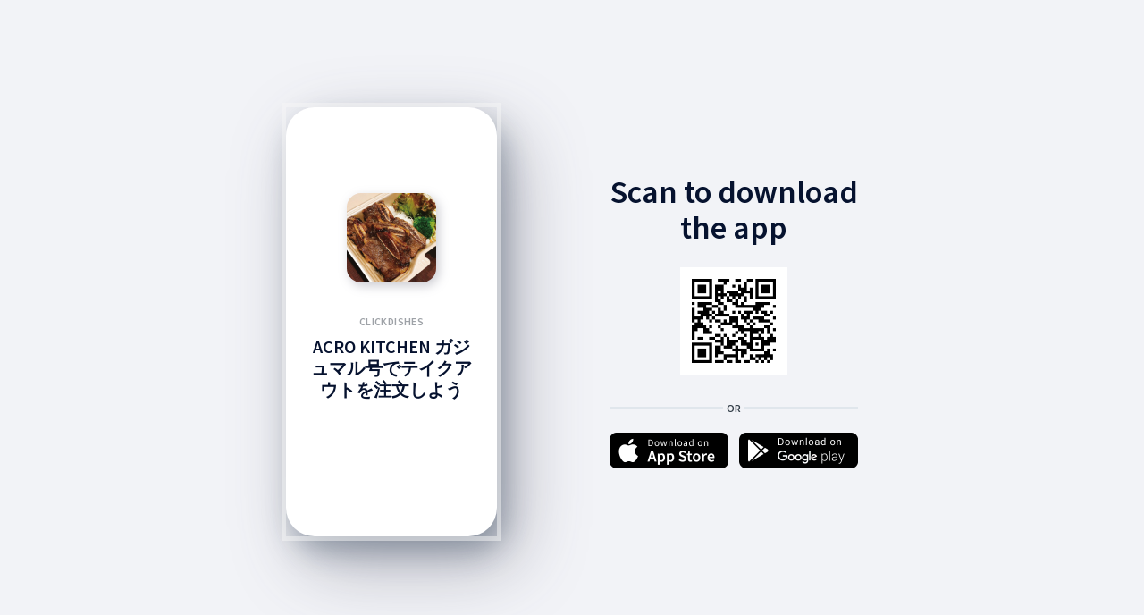

--- FILE ---
content_type: text/html; charset=utf-8
request_url: https://clickdishes.app.link/1547
body_size: 2890
content:
<!DOCTYPE html><html><head>
    <meta name="deepview-service" content="deepview-service">
    <link rel="preconnect" href="https://fonts.googleapis.com">
    <link rel="preconnect" href="https://fonts.gstatic.com">
    <link href="https://fonts.googleapis.com/css2?family=Lato:wght@900&amp;family=Source+Sans+Pro:wght@400;600&amp;display=swap" rel="stylesheet">
    
    <style>
      body {
        margin: 0;
        word-wrap: break-word;
        background-color:#F2F3F7 
      }
      .container {
        height: 100%;
        min-height:480px;
        min-width:280px;
      }
      /* ============ Portrait ============ */
      .frame-container {
        width: 640px;
        height: 480px;
        position: absolute;
        left: 50%;
        top: 50%;
        transform: translate(-50%,-50%);
      }
      .card {
        position: relative;
        margin: 0;
        border-radius: 32px;
        background-color:#FFF;
        -webkit-box-shadow: 8px 16px 32px rgb(35 58 79 / 35%), 20px 30px 80px rgb(73 73 93 / 40%);
        -moz-box-shadow: 8px 16px 32px rgba(35, 58, 79, 0.35), 20px 30px 80px rgba(73, 73, 93, 0.4);
        box-shadow: 8px 16px 32px rgb(35 58 79 / 35%), 20px 30px 80px rgb(73 73 93 / 40%);
        padding: 0;
        z-index: 100;
        width: 236px;
        height: 480px;
        overflow: hidden;
        outline: 5px solid #f7f7f780;
        float: left;
      }
      .card-container:after {
        content: ' ';
        position: absolute;
        left: 0;
        top: 0;
        width: 100%;
        height: 167px;
        z-index: 1;
      }
      .card-container {
        padding: 0 2px;
        margin: 0;
      }
      .main-image {
        width: 100px;
        height: 100px;
        background-image: url(https://cdn.branch.io/branch-assets/1641280737246-og_image.jpeg);
        background-size: cover;
        background-position: top center;
        margin: 96px auto 36px auto;
        background-color: #06122F;
        border-radius: 16px;
        color: #FFF;
        -webkit-box-shadow: 3px 4px 12px rgba(127, 127, 142, 0.4);
        -moz-box-shadow: 3px 4px 12px rgba(127, 127, 142, 0.4);
        box-shadow: 3px 4px 12px rgb(127 127 142 / 40%);
        position: relative;
        z-index: 2;
      }
      .main-image-qr-cont {
        width: 120px;
        height: 120px;
        background-size: cover;
        background-position: top center;
        margin: 0 auto 36px auto;
        border-radius: 16px;
        color: #FFF;
        position: relative;
        z-index: 2;
      }
      .main-image-qr {
        background-image: url([data-uri]);
        background-size: contain;
        background-position: center center;
        position: relative;
        z-index:3;
        width: 100%;
        height: 100%;
      }
      #content-container {
        box-sizing: border-box;
        margin: 0 22px 0 22px;
        text-align: center;
      }
      .app-title {
        text-transform: uppercase;
        font-size: 12px;
        font-weight:600;
        font-family: "Source Sans Pro", Helvetica, serif;
        line-height: 16px;
        margin-bottom: 8px;
        color: #9EA2A7;
        letter-spacing: 0.4px;
      }
      .card-title {
        font-size: 20px;
        font-weight: 600;
        font-family: "Source Sans Pro", Helvetica, serif;
        line-height: 24px;
        margin-bottom: 8px;
        color: #06122F;
      }
      .app-content {
        font-size: 12px;
        font-weight: 400;
        font-family: "Source Sans Pro", Helvetica, serif;
        line-height: 16px;
        margin-bottom: 8px;
        color: #333E48;
      }
      .cont {
        width: 278px;
        float: right;
      }
      .header-title {
        font-size: 36px;
        font-weight: 600;
        font-family: "Source Sans Pro", Helvetica, serif;
        line-height: 40px;
        margin: 75px 0 24px 0;
        color: #06122F;
        text-align: center 
      }
      .divor {
        text-align:center;
        height: 2px;
        background-color: #E0E6EC;
        margin: 0 auto 27px auto;
        position: relative;
      }
      .divor span{
        color: #333E48;
        font-size: 12px;
        font-weight: 600;
        font-family: "Source Sans Pro", Helvetica, serif;
        background-color: #f2f3f7;
        padding: 4px;
        position: absolute;
        top: -10px;
        left: 50%;
        transform: translate(-50%,0);
      }
      .btn-container a img {
        margin: 0;
        width: 100%;
      }
      .btn-container a:last-child{
        margin:0;
        float: right;
      }
      .btn-container a {
        width: 133px;
        float: left;
      }
      .btn-container a img {
        margin: 0;
        width: 100%;
      }
      .btn-container a:last-child{
        margin:0;
        float: right;
      }
      .btn-container a {
        width: 133px;
        float: left;
      }
    </style>
  </head>
  <body> 
    <div class="container">
      <div class="frame-container">
        
        <div class="card center">
          <div class="card-container">
            <div class="main-image">
            </div>
            <div id="content-container">
              <div class="app-title">ClickDIshes</div>
              <div class="card-title">ACRO KITCHEN ガジュマル号でテイクアウトを注文しよう</div>
            </div>
          </div>
        </div>
        
        <div class="cont">
          <div class="header-title">Scan to download<br>the app</div>
          <div class="main-image-qr-cont">
            <div class="main-image-qr"></div>
          </div>
          <div class="divor"><span>OR</span></div>
          <div class="btn-container">
            <a href="https://apps.apple.com/app/id1183596384"><img src="https://cdn.branch.io/branch-assets/1659570097391-og_image.png"></a>
            <a href="https://play.google.com/store/apps/details?id=com.clickdishesinc.clickdishes"><img src="https://cdn.branch.io/branch-assets/1659570137910-og_image.png"></a>
          </div>
        </div>			
        
      </div>
    </div>
  
</body></html>